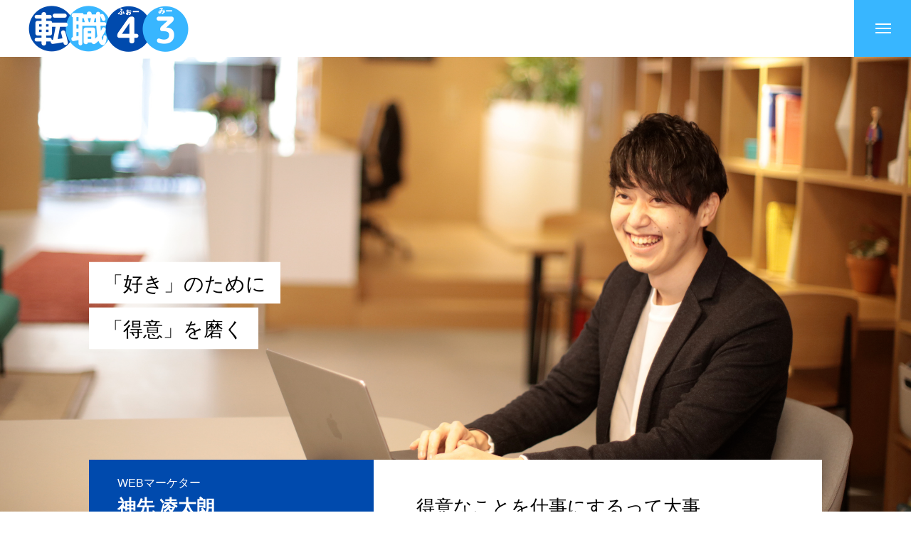

--- FILE ---
content_type: text/html; charset=UTF-8
request_url: https://atme.work/interview/kanzaki/
body_size: 15880
content:
<!DOCTYPE html>
<html class="pc" lang="ja">
<head>
<meta charset="UTF-8">
<!--[if IE]><meta http-equiv="X-UA-Compatible" content="IE=edge"><![endif]-->
<meta name="viewport" content="width=device-width">
<title>神先 凌太朗 | 転職フォーミー</title>
<meta name="description" content="サンプルテキスト。サンプルテキスト。">
<link rel="pingback" href="https://atme.work/xmlrpc.php">
<meta name='robots' content='max-image-preview:large' />
<link rel="alternate" type="application/rss+xml" title="転職フォーミー &raquo; フィード" href="https://atme.work/feed/" />
<link rel="alternate" type="application/rss+xml" title="転職フォーミー &raquo; コメントフィード" href="https://atme.work/comments/feed/" />
<link rel="alternate" title="oEmbed (JSON)" type="application/json+oembed" href="https://atme.work/wp-json/oembed/1.0/embed?url=https%3A%2F%2Fatme.work%2Finterview%2Fkanzaki%2F" />
<link rel="alternate" title="oEmbed (XML)" type="text/xml+oembed" href="https://atme.work/wp-json/oembed/1.0/embed?url=https%3A%2F%2Fatme.work%2Finterview%2Fkanzaki%2F&#038;format=xml" />
<style id='wp-img-auto-sizes-contain-inline-css' type='text/css'>
img:is([sizes=auto i],[sizes^="auto," i]){contain-intrinsic-size:3000px 1500px}
/*# sourceURL=wp-img-auto-sizes-contain-inline-css */
</style>
<link rel='stylesheet' id='style-css' href='https://atme.work/wp-content/themes/massive_tcd084/style.css?ver=1.3.8' type='text/css' media='all' />
<style id='wp-block-library-inline-css' type='text/css'>
:root{--wp-block-synced-color:#7a00df;--wp-block-synced-color--rgb:122,0,223;--wp-bound-block-color:var(--wp-block-synced-color);--wp-editor-canvas-background:#ddd;--wp-admin-theme-color:#007cba;--wp-admin-theme-color--rgb:0,124,186;--wp-admin-theme-color-darker-10:#006ba1;--wp-admin-theme-color-darker-10--rgb:0,107,160.5;--wp-admin-theme-color-darker-20:#005a87;--wp-admin-theme-color-darker-20--rgb:0,90,135;--wp-admin-border-width-focus:2px}@media (min-resolution:192dpi){:root{--wp-admin-border-width-focus:1.5px}}.wp-element-button{cursor:pointer}:root .has-very-light-gray-background-color{background-color:#eee}:root .has-very-dark-gray-background-color{background-color:#313131}:root .has-very-light-gray-color{color:#eee}:root .has-very-dark-gray-color{color:#313131}:root .has-vivid-green-cyan-to-vivid-cyan-blue-gradient-background{background:linear-gradient(135deg,#00d084,#0693e3)}:root .has-purple-crush-gradient-background{background:linear-gradient(135deg,#34e2e4,#4721fb 50%,#ab1dfe)}:root .has-hazy-dawn-gradient-background{background:linear-gradient(135deg,#faaca8,#dad0ec)}:root .has-subdued-olive-gradient-background{background:linear-gradient(135deg,#fafae1,#67a671)}:root .has-atomic-cream-gradient-background{background:linear-gradient(135deg,#fdd79a,#004a59)}:root .has-nightshade-gradient-background{background:linear-gradient(135deg,#330968,#31cdcf)}:root .has-midnight-gradient-background{background:linear-gradient(135deg,#020381,#2874fc)}:root{--wp--preset--font-size--normal:16px;--wp--preset--font-size--huge:42px}.has-regular-font-size{font-size:1em}.has-larger-font-size{font-size:2.625em}.has-normal-font-size{font-size:var(--wp--preset--font-size--normal)}.has-huge-font-size{font-size:var(--wp--preset--font-size--huge)}.has-text-align-center{text-align:center}.has-text-align-left{text-align:left}.has-text-align-right{text-align:right}.has-fit-text{white-space:nowrap!important}#end-resizable-editor-section{display:none}.aligncenter{clear:both}.items-justified-left{justify-content:flex-start}.items-justified-center{justify-content:center}.items-justified-right{justify-content:flex-end}.items-justified-space-between{justify-content:space-between}.screen-reader-text{border:0;clip-path:inset(50%);height:1px;margin:-1px;overflow:hidden;padding:0;position:absolute;width:1px;word-wrap:normal!important}.screen-reader-text:focus{background-color:#ddd;clip-path:none;color:#444;display:block;font-size:1em;height:auto;left:5px;line-height:normal;padding:15px 23px 14px;text-decoration:none;top:5px;width:auto;z-index:100000}html :where(.has-border-color){border-style:solid}html :where([style*=border-top-color]){border-top-style:solid}html :where([style*=border-right-color]){border-right-style:solid}html :where([style*=border-bottom-color]){border-bottom-style:solid}html :where([style*=border-left-color]){border-left-style:solid}html :where([style*=border-width]){border-style:solid}html :where([style*=border-top-width]){border-top-style:solid}html :where([style*=border-right-width]){border-right-style:solid}html :where([style*=border-bottom-width]){border-bottom-style:solid}html :where([style*=border-left-width]){border-left-style:solid}html :where(img[class*=wp-image-]){height:auto;max-width:100%}:where(figure){margin:0 0 1em}html :where(.is-position-sticky){--wp-admin--admin-bar--position-offset:var(--wp-admin--admin-bar--height,0px)}@media screen and (max-width:600px){html :where(.is-position-sticky){--wp-admin--admin-bar--position-offset:0px}}

/*# sourceURL=wp-block-library-inline-css */
</style><style id='global-styles-inline-css' type='text/css'>
:root{--wp--preset--aspect-ratio--square: 1;--wp--preset--aspect-ratio--4-3: 4/3;--wp--preset--aspect-ratio--3-4: 3/4;--wp--preset--aspect-ratio--3-2: 3/2;--wp--preset--aspect-ratio--2-3: 2/3;--wp--preset--aspect-ratio--16-9: 16/9;--wp--preset--aspect-ratio--9-16: 9/16;--wp--preset--color--black: #000000;--wp--preset--color--cyan-bluish-gray: #abb8c3;--wp--preset--color--white: #ffffff;--wp--preset--color--pale-pink: #f78da7;--wp--preset--color--vivid-red: #cf2e2e;--wp--preset--color--luminous-vivid-orange: #ff6900;--wp--preset--color--luminous-vivid-amber: #fcb900;--wp--preset--color--light-green-cyan: #7bdcb5;--wp--preset--color--vivid-green-cyan: #00d084;--wp--preset--color--pale-cyan-blue: #8ed1fc;--wp--preset--color--vivid-cyan-blue: #0693e3;--wp--preset--color--vivid-purple: #9b51e0;--wp--preset--gradient--vivid-cyan-blue-to-vivid-purple: linear-gradient(135deg,rgb(6,147,227) 0%,rgb(155,81,224) 100%);--wp--preset--gradient--light-green-cyan-to-vivid-green-cyan: linear-gradient(135deg,rgb(122,220,180) 0%,rgb(0,208,130) 100%);--wp--preset--gradient--luminous-vivid-amber-to-luminous-vivid-orange: linear-gradient(135deg,rgb(252,185,0) 0%,rgb(255,105,0) 100%);--wp--preset--gradient--luminous-vivid-orange-to-vivid-red: linear-gradient(135deg,rgb(255,105,0) 0%,rgb(207,46,46) 100%);--wp--preset--gradient--very-light-gray-to-cyan-bluish-gray: linear-gradient(135deg,rgb(238,238,238) 0%,rgb(169,184,195) 100%);--wp--preset--gradient--cool-to-warm-spectrum: linear-gradient(135deg,rgb(74,234,220) 0%,rgb(151,120,209) 20%,rgb(207,42,186) 40%,rgb(238,44,130) 60%,rgb(251,105,98) 80%,rgb(254,248,76) 100%);--wp--preset--gradient--blush-light-purple: linear-gradient(135deg,rgb(255,206,236) 0%,rgb(152,150,240) 100%);--wp--preset--gradient--blush-bordeaux: linear-gradient(135deg,rgb(254,205,165) 0%,rgb(254,45,45) 50%,rgb(107,0,62) 100%);--wp--preset--gradient--luminous-dusk: linear-gradient(135deg,rgb(255,203,112) 0%,rgb(199,81,192) 50%,rgb(65,88,208) 100%);--wp--preset--gradient--pale-ocean: linear-gradient(135deg,rgb(255,245,203) 0%,rgb(182,227,212) 50%,rgb(51,167,181) 100%);--wp--preset--gradient--electric-grass: linear-gradient(135deg,rgb(202,248,128) 0%,rgb(113,206,126) 100%);--wp--preset--gradient--midnight: linear-gradient(135deg,rgb(2,3,129) 0%,rgb(40,116,252) 100%);--wp--preset--font-size--small: 13px;--wp--preset--font-size--medium: 20px;--wp--preset--font-size--large: 36px;--wp--preset--font-size--x-large: 42px;--wp--preset--spacing--20: 0.44rem;--wp--preset--spacing--30: 0.67rem;--wp--preset--spacing--40: 1rem;--wp--preset--spacing--50: 1.5rem;--wp--preset--spacing--60: 2.25rem;--wp--preset--spacing--70: 3.38rem;--wp--preset--spacing--80: 5.06rem;--wp--preset--shadow--natural: 6px 6px 9px rgba(0, 0, 0, 0.2);--wp--preset--shadow--deep: 12px 12px 50px rgba(0, 0, 0, 0.4);--wp--preset--shadow--sharp: 6px 6px 0px rgba(0, 0, 0, 0.2);--wp--preset--shadow--outlined: 6px 6px 0px -3px rgb(255, 255, 255), 6px 6px rgb(0, 0, 0);--wp--preset--shadow--crisp: 6px 6px 0px rgb(0, 0, 0);}:where(.is-layout-flex){gap: 0.5em;}:where(.is-layout-grid){gap: 0.5em;}body .is-layout-flex{display: flex;}.is-layout-flex{flex-wrap: wrap;align-items: center;}.is-layout-flex > :is(*, div){margin: 0;}body .is-layout-grid{display: grid;}.is-layout-grid > :is(*, div){margin: 0;}:where(.wp-block-columns.is-layout-flex){gap: 2em;}:where(.wp-block-columns.is-layout-grid){gap: 2em;}:where(.wp-block-post-template.is-layout-flex){gap: 1.25em;}:where(.wp-block-post-template.is-layout-grid){gap: 1.25em;}.has-black-color{color: var(--wp--preset--color--black) !important;}.has-cyan-bluish-gray-color{color: var(--wp--preset--color--cyan-bluish-gray) !important;}.has-white-color{color: var(--wp--preset--color--white) !important;}.has-pale-pink-color{color: var(--wp--preset--color--pale-pink) !important;}.has-vivid-red-color{color: var(--wp--preset--color--vivid-red) !important;}.has-luminous-vivid-orange-color{color: var(--wp--preset--color--luminous-vivid-orange) !important;}.has-luminous-vivid-amber-color{color: var(--wp--preset--color--luminous-vivid-amber) !important;}.has-light-green-cyan-color{color: var(--wp--preset--color--light-green-cyan) !important;}.has-vivid-green-cyan-color{color: var(--wp--preset--color--vivid-green-cyan) !important;}.has-pale-cyan-blue-color{color: var(--wp--preset--color--pale-cyan-blue) !important;}.has-vivid-cyan-blue-color{color: var(--wp--preset--color--vivid-cyan-blue) !important;}.has-vivid-purple-color{color: var(--wp--preset--color--vivid-purple) !important;}.has-black-background-color{background-color: var(--wp--preset--color--black) !important;}.has-cyan-bluish-gray-background-color{background-color: var(--wp--preset--color--cyan-bluish-gray) !important;}.has-white-background-color{background-color: var(--wp--preset--color--white) !important;}.has-pale-pink-background-color{background-color: var(--wp--preset--color--pale-pink) !important;}.has-vivid-red-background-color{background-color: var(--wp--preset--color--vivid-red) !important;}.has-luminous-vivid-orange-background-color{background-color: var(--wp--preset--color--luminous-vivid-orange) !important;}.has-luminous-vivid-amber-background-color{background-color: var(--wp--preset--color--luminous-vivid-amber) !important;}.has-light-green-cyan-background-color{background-color: var(--wp--preset--color--light-green-cyan) !important;}.has-vivid-green-cyan-background-color{background-color: var(--wp--preset--color--vivid-green-cyan) !important;}.has-pale-cyan-blue-background-color{background-color: var(--wp--preset--color--pale-cyan-blue) !important;}.has-vivid-cyan-blue-background-color{background-color: var(--wp--preset--color--vivid-cyan-blue) !important;}.has-vivid-purple-background-color{background-color: var(--wp--preset--color--vivid-purple) !important;}.has-black-border-color{border-color: var(--wp--preset--color--black) !important;}.has-cyan-bluish-gray-border-color{border-color: var(--wp--preset--color--cyan-bluish-gray) !important;}.has-white-border-color{border-color: var(--wp--preset--color--white) !important;}.has-pale-pink-border-color{border-color: var(--wp--preset--color--pale-pink) !important;}.has-vivid-red-border-color{border-color: var(--wp--preset--color--vivid-red) !important;}.has-luminous-vivid-orange-border-color{border-color: var(--wp--preset--color--luminous-vivid-orange) !important;}.has-luminous-vivid-amber-border-color{border-color: var(--wp--preset--color--luminous-vivid-amber) !important;}.has-light-green-cyan-border-color{border-color: var(--wp--preset--color--light-green-cyan) !important;}.has-vivid-green-cyan-border-color{border-color: var(--wp--preset--color--vivid-green-cyan) !important;}.has-pale-cyan-blue-border-color{border-color: var(--wp--preset--color--pale-cyan-blue) !important;}.has-vivid-cyan-blue-border-color{border-color: var(--wp--preset--color--vivid-cyan-blue) !important;}.has-vivid-purple-border-color{border-color: var(--wp--preset--color--vivid-purple) !important;}.has-vivid-cyan-blue-to-vivid-purple-gradient-background{background: var(--wp--preset--gradient--vivid-cyan-blue-to-vivid-purple) !important;}.has-light-green-cyan-to-vivid-green-cyan-gradient-background{background: var(--wp--preset--gradient--light-green-cyan-to-vivid-green-cyan) !important;}.has-luminous-vivid-amber-to-luminous-vivid-orange-gradient-background{background: var(--wp--preset--gradient--luminous-vivid-amber-to-luminous-vivid-orange) !important;}.has-luminous-vivid-orange-to-vivid-red-gradient-background{background: var(--wp--preset--gradient--luminous-vivid-orange-to-vivid-red) !important;}.has-very-light-gray-to-cyan-bluish-gray-gradient-background{background: var(--wp--preset--gradient--very-light-gray-to-cyan-bluish-gray) !important;}.has-cool-to-warm-spectrum-gradient-background{background: var(--wp--preset--gradient--cool-to-warm-spectrum) !important;}.has-blush-light-purple-gradient-background{background: var(--wp--preset--gradient--blush-light-purple) !important;}.has-blush-bordeaux-gradient-background{background: var(--wp--preset--gradient--blush-bordeaux) !important;}.has-luminous-dusk-gradient-background{background: var(--wp--preset--gradient--luminous-dusk) !important;}.has-pale-ocean-gradient-background{background: var(--wp--preset--gradient--pale-ocean) !important;}.has-electric-grass-gradient-background{background: var(--wp--preset--gradient--electric-grass) !important;}.has-midnight-gradient-background{background: var(--wp--preset--gradient--midnight) !important;}.has-small-font-size{font-size: var(--wp--preset--font-size--small) !important;}.has-medium-font-size{font-size: var(--wp--preset--font-size--medium) !important;}.has-large-font-size{font-size: var(--wp--preset--font-size--large) !important;}.has-x-large-font-size{font-size: var(--wp--preset--font-size--x-large) !important;}
/*# sourceURL=global-styles-inline-css */
</style>

<style id='classic-theme-styles-inline-css' type='text/css'>
/*! This file is auto-generated */
.wp-block-button__link{color:#fff;background-color:#32373c;border-radius:9999px;box-shadow:none;text-decoration:none;padding:calc(.667em + 2px) calc(1.333em + 2px);font-size:1.125em}.wp-block-file__button{background:#32373c;color:#fff;text-decoration:none}
/*# sourceURL=/wp-includes/css/classic-themes.min.css */
</style>
<link rel='stylesheet' id='contact-form-7-css' href='https://atme.work/wp-content/plugins/contact-form-7/includes/css/styles.css?ver=5.5.3' type='text/css' media='all' />
<script type="text/javascript" src="https://atme.work/wp-includes/js/jquery/jquery.min.js?ver=3.7.1" id="jquery-core-js"></script>
<script type="text/javascript" src="https://atme.work/wp-includes/js/jquery/jquery-migrate.min.js?ver=3.4.1" id="jquery-migrate-js"></script>
<link rel="https://api.w.org/" href="https://atme.work/wp-json/" /><link rel="canonical" href="https://atme.work/interview/kanzaki/" />
<link rel='shortlink' href='https://atme.work/?p=18' />

<link rel="stylesheet" href="https://atme.work/wp-content/themes/massive_tcd084/css/design-plus.css?ver=1.3.8">
<link rel="stylesheet" href="https://atme.work/wp-content/themes/massive_tcd084/css/sns-botton.css?ver=1.3.8">
<link rel="stylesheet" media="screen and (max-width:1200px)" href="https://atme.work/wp-content/themes/massive_tcd084/css/responsive.css?ver=1.3.8">
<link rel="stylesheet" media="screen and (max-width:1200px)" href="https://atme.work/wp-content/themes/massive_tcd084/css/footer-bar.css?ver=1.3.8">

<script src="https://atme.work/wp-content/themes/massive_tcd084/js/jquery.easing.1.4.js?ver=1.3.8"></script>
<script src="https://atme.work/wp-content/themes/massive_tcd084/js/jscript.js?ver=1.3.8"></script>
<script src="https://atme.work/wp-content/themes/massive_tcd084/js/comment.js?ver=1.3.8"></script>
<script src="https://atme.work/wp-content/themes/massive_tcd084/js/parallax.js?ver=1.3.8"></script>

<link rel="stylesheet" href="https://atme.work/wp-content/themes/massive_tcd084/js/simplebar.css?ver=1.3.8">
<script src="https://atme.work/wp-content/themes/massive_tcd084/js/simplebar.min.js?ver=1.3.8"></script>


<script src="https://atme.work/wp-content/themes/massive_tcd084/js/header_fix.js?ver=1.3.8"></script>
<script src="https://atme.work/wp-content/themes/massive_tcd084/js/header_fix_mobile.js?ver=1.3.8"></script>


<style type="text/css">

body, input, textarea { font-family: Arial, "Hiragino Sans", "ヒラギノ角ゴ ProN", "Hiragino Kaku Gothic ProN", "游ゴシック", YuGothic, "メイリオ", Meiryo, sans-serif; }

.rich_font, .p-vertical { font-family: Arial, "Hiragino Sans", "ヒラギノ角ゴ ProN", "Hiragino Kaku Gothic ProN", "游ゴシック", YuGothic, "メイリオ", Meiryo, sans-serif; font-weight:500; }

.rich_font_type1 { font-family: Arial, "Hiragino Kaku Gothic ProN", "ヒラギノ角ゴ ProN W3", "メイリオ", Meiryo, sans-serif; }
.rich_font_type2 { font-family: Arial, "Hiragino Sans", "ヒラギノ角ゴ ProN", "Hiragino Kaku Gothic ProN", "游ゴシック", YuGothic, "メイリオ", Meiryo, sans-serif; font-weight:500; }
.rich_font_type3 { font-family: "Times New Roman" , "游明朝" , "Yu Mincho" , "游明朝体" , "YuMincho" , "ヒラギノ明朝 Pro W3" , "Hiragino Mincho Pro" , "HiraMinProN-W3" , "HGS明朝E" , "ＭＳ Ｐ明朝" , "MS PMincho" , serif; font-weight:500; }

.post_content, #next_prev_post { font-family: "Times New Roman" , "游明朝" , "Yu Mincho" , "游明朝体" , "YuMincho" , "ヒラギノ明朝 Pro W3" , "Hiragino Mincho Pro" , "HiraMinProN-W3" , "HGS明朝E" , "ＭＳ Ｐ明朝" , "MS PMincho" , serif; }
.widget_headline, .widget_tab_post_list_button a, .search_box_headline { font-family: Arial, "Hiragino Sans", "ヒラギノ角ゴ ProN", "Hiragino Kaku Gothic ProN", "游ゴシック", YuGothic, "メイリオ", Meiryo, sans-serif; }

.pc .header_fix #header, .mobile .header_fix_mobile #header { background:rgba(255,255,255,1); }
#header:hover, html.open_menu #header { background:rgba(255,255,255,1) !important; }
#header_button a { font-size:16px; }
#menu_button { background:#38b6ff; }
#menu_button:hover { background:#ff9900; }
#menu_button span { background:#ffffff; }
#drawer_menu { color:#ffffff; background:#38b6ff; }
#drawer_menu a { color:#ffffff; }
#global_menu li a { font-size:20px; border-color:#ffffff; }
#global_menu .sub-menu li a { border-color:#ffffff !important; }
#global_menu .sub-menu li a:hover { background:none; }
#global_menu li a:hover, #global_menu .menu-item-has-children.open > a { background:#ff9900; border-color:#ff9900; }
#drawer_footer_menu li a:hover, #drawer_footer_sns a:hover:before { color:#000000; }
#drawer_search { background:#ffffff; }
@media screen and (max-width:750px) {
  #global_menu li a { font-size:16px; }
}
#global_menu .child_menu { background:#004aad; }
#global_menu a .sub_title { color:#ffffff; }
.mega_menu .title { font-size:16px; }
.mega_menu a:before {
  background: -moz-linear-gradient(left,  rgba(13,55,71,1) 0%, rgba(13,55,71,0) 100%);
  background: -webkit-linear-gradient(left,  rgba(13,55,71,1) 0%,rgba(13,55,71,0) 100%);
  background: linear-gradient(to right,  rgba(13,55,71,1) 0%,rgba(13,55,71,0) 100%);
}
@media screen and (max-width:750px) {
  .mega_menu .title { font-size:12px; }
}
#copyright { color:#ffffff; background:#38b6ff; }
#return_top_pc a { border-color:#dddddd; background:#ffffff; }
#return_top_pc a:hover { background:#f2f2f2; }
#return_top_pc a:before { color:#000000 !important; }
#return_top a:before { color:#ffffff; }
#return_top a { background:#000000; }
#return_top a:hover { background:#ff9900; }
#footer_banner .title { font-size:22px; }
#footer_banner .desc { font-size:16px; }
#footer_banner .banner1 a { color:#ffffff !important; background:#38b6ff; }
#footer_banner .banner1 a:hover { background:#ff9900; }
#footer_banner .banner2 a { color:#ffffff !important; background:#004aad; }
#footer_banner .banner2 a:hover { background:#ff9900; }
#footer_menu .title { font-size:20px; }
#footer_menu .sub_title { font-size:16px; color:#38b6ff; }
@media screen and (max-width:750px) {
  #footer_banner .title { font-size:18px; }
  #footer_banner .desc { font-size:12px; }
  #footer_menu .title { font-size:18px; }
  #footer_menu .sub_title { font-size:14px; }
}

.author_profile a.avatar img, .animate_image img, .animate_background .image, #recipe_archive .blur_image {
  width:100%; height:auto;
  -webkit-transition: transform  0.75s ease;
  transition: transform  0.75s ease;
}
.author_profile a.avatar:hover img, .animate_image:hover img, .animate_background:hover .image, #recipe_archive a:hover .blur_image {
  -webkit-transform: scale(1.2);
  transform: scale(1.2);
}



a { color:#000; }

.cb_news_list .category_list li.active a,  #news_archive .category_list li.active a
  { color:#38b6ff; }

#page_content #tcd_contact_form .wpcf7-submit, #tcd_contact_form .radio_list input:checked + .wpcf7-list-item-label:after
  { background:#38b6ff; }

#submit_comment:hover, #cancel_comment_reply a:hover, #wp-calendar #prev a:hover, #wp-calendar #next a:hover, #wp-calendar td a:hover,
#post_pagination a:hover, #p_readmore .button:hover, .page_navi a:hover, #post_pagination a:hover,.c-pw__btn:hover, #post_pagination a:hover, #comment_tab li a:hover, #category_post .tab p:hover, .widget_tab_post_list_button a:hover,
#header_slider .slick-dots button:hover::before, #header_slider .slick-dots .slick-active button::before, .interview_image_slider_main .slick-dots button:hover::before, .interview_image_slider_main .slick-dots .slick-active button::before,
#page_content #tcd_contact_form .wpcf7-submit:hover
  { background-color:#ff9900; }

#comment_textarea textarea:focus, .c-pw__box-input:focus, .page_navi a:hover, .page_navi span.current, #post_pagination p, #post_pagination a:hover
  { border-color:#ff9900; }

a:hover, #header_logo a:hover, #header_slider_button:hover:before, #footer a:hover, #footer_social_link li a:hover:before, #bread_crumb a:hover, #bread_crumb li.home a:hover:after, #next_prev_post a:hover,
.single_copy_title_url_btn:hover, .tcdw_search_box_widget .search_area .search_button:hover:before, .styled_post_list1 a:hover .title, #return_top_pc a:hover:before, #blog_header .news_meta li a:hover, #blog_header .meta li.category a:hover,
#single_author_title_area .author_link li a:hover:before, .author_profile a:hover, .author_profile .author_link li a:hover:before, #post_meta_bottom a:hover, .cardlink_title a:hover, .comment a:hover, .comment_form_wrapper a:hover, #searchform .submit_button:hover:before,
#drawer_search .button label:hover:before, #related_post .category a:hover, #global_menu .sub-menu li a:hover
  { color:#ff9900; }

.post_content a, .custom-html-widget a { color:#38b6ff; }
.post_content a:hover, .custom-html-widget a:hover { color:#ff9900; }

.news_cat_id5, .news_cat_id5 a { color:#1ecc6f !important; }
.news_cat_id5 a:hover { color:#fff !important; background:#1ecc6f; border-color:#1ecc6f; }
.news_cat_id6, .news_cat_id6 a { color:#b03ce1 !important; }
.news_cat_id6 a:hover { color:#fff !important; background:#b03ce1; border-color:#b03ce1; }
.styled_h2 {
  font-size:26px !important; text-align:left; color:#ffffff; background:#21bddb;  border-top:0px solid #dddddd;
  border-bottom:0px solid #dddddd;
  border-left:0px solid #dddddd;
  border-right:0px solid #dddddd;
  padding:15px 15px 15px 15px !important;
  margin:0px 0px 30px !important;
}
.styled_h3 {
  font-size:22px !important; text-align:left; color:#21bddb;   border-top:0px solid #dddddd;
  border-bottom:0px solid #dddddd;
  border-left:2px solid #000000;
  border-right:0px solid #dddddd;
  padding:6px 0px 6px 16px !important;
  margin:0px 0px 30px !important;
}
.styled_h4 {
  font-size:18px !important; text-align:left; color:#21bddb;   border-top:0px solid #dddddd;
  border-bottom:1px solid #dddddd;
  border-left:0px solid #dddddd;
  border-right:0px solid #dddddd;
  padding:3px 0px 3px 20px !important;
  margin:0px 0px 30px !important;
}
.styled_h5 {
  font-size:14px !important; text-align:left; color:#000000;   border-top:0px solid #dddddd;
  border-bottom:1px solid #dddddd;
  border-left:0px solid #dddddd;
  border-right:0px solid #dddddd;
  padding:3px 0px 3px 24px !important;
  margin:0px 0px 30px !important;
}
.q_custom_button1 {
  color:#ffffff !important;
  border-color:rgba(83,83,83,1);
}
.q_custom_button1.animation_type1 { background:#535353; }
.q_custom_button1:hover, .q_custom_button1:focus {
  color:#ffffff !important;
  border-color:rgba(125,125,125,1);
}
.q_custom_button1.animation_type1:hover { background:#7d7d7d; }
.q_custom_button1:before { background:#7d7d7d; }
.q_custom_button2 {
  color:#ffffff !important;
  border-color:rgba(83,83,83,1);
}
.q_custom_button2.animation_type1 { background:#535353; }
.q_custom_button2:hover, .q_custom_button2:focus {
  color:#ffffff !important;
  border-color:rgba(125,125,125,1);
}
.q_custom_button2.animation_type1:hover { background:#7d7d7d; }
.q_custom_button2:before { background:#7d7d7d; }
.q_custom_button3 {
  color:#ffffff !important;
  border-color:rgba(83,83,83,1);
}
.q_custom_button3.animation_type1 { background:#535353; }
.q_custom_button3:hover, .q_custom_button3:focus {
  color:#ffffff !important;
  border-color:rgba(125,125,125,1);
}
.q_custom_button3.animation_type1:hover { background:#7d7d7d; }
.q_custom_button3:before { background:#7d7d7d; }
.speech_balloon_left1 .speach_balloon_text { background-color: #ffdfdf; border-color: #ffdfdf; color: #000000 }
.speech_balloon_left1 .speach_balloon_text::before { border-right-color: #ffdfdf }
.speech_balloon_left1 .speach_balloon_text::after { border-right-color: #ffdfdf }
.speech_balloon_left2 .speach_balloon_text { background-color: #ffffff; border-color: #ff5353; color: #000000 }
.speech_balloon_left2 .speach_balloon_text::before { border-right-color: #ff5353 }
.speech_balloon_left2 .speach_balloon_text::after { border-right-color: #ffffff }
.speech_balloon_right1 .speach_balloon_text { background-color: #ccf4ff; border-color: #ccf4ff; color: #000000 }
.speech_balloon_right1 .speach_balloon_text::before { border-left-color: #ccf4ff }
.speech_balloon_right1 .speach_balloon_text::after { border-left-color: #ccf4ff }
.speech_balloon_right2 .speach_balloon_text { background-color: #ffffff; border-color: #0789b5; color: #000000 }
.speech_balloon_right2 .speach_balloon_text::before { border-left-color: #0789b5 }
.speech_balloon_right2 .speach_balloon_text::after { border-left-color: #ffffff }
.qt_google_map .pb_googlemap_custom-overlay-inner { background:#38b6ff; color:#ffffff; }
.qt_google_map .pb_googlemap_custom-overlay-inner::after { border-color:#38b6ff transparent transparent transparent; }
</style>

<style id="current-page-style" type="text/css">
#interview_header_inner .catch .parent { font-size:28px; color:#000000; }
#interview_header_inner .catch .parent .bg_item { background:#ffffff; }
#interview_header_inner .job, #interview_header_bottom_mobile .job { font-size:16px; color:#ffffff; }
#interview_header_inner .title, #interview_header_bottom_mobile .title { font-size:26px; color:#ffffff; }
#interview_header_inner .info, #interview_header_bottom_mobile .info { font-size:16px; color:#ffffff; }
#interview_header_inner .catch_bottom, #interview_header_bottom_mobile .catch_bottom { font-size:26px; }
#interview_side_category a { color:#ffffff; background:#000000; }
#interview_side_category a:hover { color:#ffffff; background:#de0000; }
#related_interview .headline { font-size:26px; }
.interview_list .job { font-size:14px; color:#000000; background:#ffffff; }
.interview_list .catch { font-size:16px; }
.interview_list .catch .parent { color:#000000; }
.interview_list .catch .parent .bg_item { background:#ffffff; }
.interview_list .info { font-size:16px; }
@media screen and (max-width:750px) {
  #interview_header_inner .catch .parent { font-size:18px; }
  #interview_header_bottom_mobile .job { font-size:12px; }
  #interview_header_bottom_mobile .title { font-size:20px; }
  #interview_header_bottom_mobile .info { font-size:12px; }
  #interview_header_bottom_mobile .catch_bottom { font-size:20px; }
  #related_interview .headline { font-size:18px; }
  .interview_list .job { font-size:12px; }
  .interview_list .catch, .interview_list .catch_bottom p { font-size:14px; }
  .interview_list .info { font-size:14px; }
}
.interview_design_content.num0 .catch { font-size:32px; }
.interview_design_content.num0 .sub_title { font-size:18px; color:#de0000; }
.interview_design_content.num0 .desc { font-size:16px; }
@media screen and (max-width:750px) {
  .interview_design_content.num0 .catch { font-size:24px;  }
  .interview_design_content.num0 .sub_title { font-size:14px; }
  .interview_design_content.num0 .desc { font-size:14px; }
}
.interview_design_content.num2 .catch { font-size:32px; }
.interview_design_content.num2 .sub_title { font-size:18px; color:#de0000; }
.interview_design_content.num2 .desc { font-size:16px; }
@media screen and (max-width:750px) {
  .interview_design_content.num2 .catch { font-size:24px;  }
  .interview_design_content.num2 .sub_title { font-size:14px; }
  .interview_design_content.num2 .desc { font-size:14px; }
}
.interview_design_content.num4 .catch { font-size:32px; }
.interview_design_content.num4 .sub_title { font-size:18px; color:#de0000; }
.interview_design_content.num4 .desc { font-size:16px; }
@media screen and (max-width:750px) {
  .interview_design_content.num4 .catch { font-size:24px;  }
  .interview_design_content.num4 .sub_title { font-size:14px; }
  .interview_design_content.num4 .desc { font-size:14px; }
}
.interview_design_content.num6 .catch { font-size:32px; }
.interview_design_content.num6 .sub_title { font-size:18px; color:#de0000; }
.interview_design_content.num6 .desc { font-size:16px; }
@media screen and (max-width:750px) {
  .interview_design_content.num6 .catch { font-size:24px;  }
  .interview_design_content.num6 .sub_title { font-size:14px; }
  .interview_design_content.num6 .desc { font-size:14px; }
}
.interview_design_content.num8 .catch { font-size:32px; }
.interview_design_content.num8 .sub_title { font-size:18px; color:#de0000; }
.interview_design_content.num8 .desc { font-size:16px; }
@media screen and (max-width:750px) {
  .interview_design_content.num8 .catch { font-size:24px;  }
  .interview_design_content.num8 .sub_title { font-size:14px; }
  .interview_design_content.num8 .desc { font-size:14px; }
}
.interview_design_content.num10 .catch { font-size:32px; }
.interview_design_content.num10 .sub_title { font-size:18px; color:#de0000; }
.interview_design_content.num10 .desc { font-size:16px; }
@media screen and (max-width:750px) {
  .interview_design_content.num10 .catch { font-size:24px;  }
  .interview_design_content.num10 .sub_title { font-size:14px; }
  .interview_design_content.num10 .desc { font-size:14px; }
}
#site_wrap { display:none; }
#site_loader_overlay {
  background:#ffffff;
  opacity: 1;
  position: fixed;
  top: 0px;
  left: 0px;
  width: 100%;
  height: 100%;
  width: 100%;
  height: 100vh;
  z-index: 99999;
}
#site_loader_overlay.slide_up {
  top:-100vh; opacity:0;
  -webkit-transition: transition: top 1.0s cubic-bezier(0.83, 0, 0.17, 1) 0.4s, opacity 0s cubic-bezier(0.83, 0, 0.17, 1) 1.5s;
  transition: top 1.0s cubic-bezier(0.83, 0, 0.17, 1) 0.4s, opacity 0s cubic-bezier(0.83, 0, 0.17, 1) 1.5s;
}
#site_loader_overlay.slide_down {
  top:100vh; opacity:0;
  -webkit-transition: transition: top 1.0s cubic-bezier(0.83, 0, 0.17, 1) 0.4s, opacity 0s cubic-bezier(0.83, 0, 0.17, 1) 1.5s;
  transition: top 1.0s cubic-bezier(0.83, 0, 0.17, 1) 0.4s, opacity 0s cubic-bezier(0.83, 0, 0.17, 1) 1.5s;
}
#site_loader_overlay.slide_left {
  left:-100%; opactiy:0;
  -webkit-transition: transition: left 1.0s cubic-bezier(0.83, 0, 0.17, 1) 0.4s, opacity 0s cubic-bezier(0.83, 0, 0.17, 1) 1.5s;
  transition: left 1.0s cubic-bezier(0.83, 0, 0.17, 1) 0.4s, opacity 0s cubic-bezier(0.83, 0, 0.17, 1) 1.5s;
}
#site_loader_overlay.slide_right {
  left:100%; opactiy:0;
  -webkit-transition: transition: left 1.0s cubic-bezier(0.83, 0, 0.17, 1) 0.4s, opacity 0s cubic-bezier(0.83, 0, 0.17, 1) 1.5s;
  transition: left 1.0s cubic-bezier(0.83, 0, 0.17, 1) 0.4s, opacity 0s cubic-bezier(0.83, 0, 0.17, 1) 1.5s;
}
#site_loader_logo { position:relative; width:100%; height:100%; }
#site_loader_logo_inner {
  position:absolute; text-align:center; width:100%;
  top:50%; -ms-transform: translateY(-50%); -webkit-transform: translateY(-50%); transform: translateY(-50%);
}
#site_loader_overlay.active #site_loader_logo_inner {
  opacity:0;
  -webkit-transition: all 1.0s cubic-bezier(0.22, 1, 0.36, 1) 0s; transition: all 1.0s cubic-bezier(0.22, 1, 0.36, 1) 0s;
}
#site_loader_logo img.mobile { display:none; }
#site_loader_logo .catch { line-height:1.6; padding:0 50px; width:100%; -webkit-box-sizing:border-box; box-sizing:border-box; }
#site_loader_logo_inner .message { text-align:left; margin:30px auto 0; display:table; }
#site_loader_logo.no_logo .message { margin-top:0 !important; }
#site_loader_logo_inner .message.type2 { text-align:center; }
#site_loader_logo_inner .message.type3 { text-align:right; }
#site_loader_logo_inner .message_inner { display:inline; line-height:1.5; margin:0; }
@media screen and (max-width:750px) {
  #site_loader_logo.has_mobile_logo img.pc { display:none; }
  #site_loader_logo.has_mobile_logo img.mobile { display:inline; }
  #site_loader_logo .message { margin:23px auto 0; }
  #site_loader_logo .catch { padding:0 20px; }
}

/* ----- animation ----- */
#site_loader_logo .logo_image { opacity:0; }
#site_loader_logo .catch { opacity:0; }
#site_loader_logo .message { opacity:0; }
#site_loader_logo.active .logo_image {
  -webkit-animation: opacityAnimation 1.4s ease forwards 0.5s;
  animation: opacityAnimation 1.4s ease forwards 0.5s;
}
#site_loader_logo img.use_logo_animation {
	position:relative;
  -webkit-animation: slideUpDown 1.5s ease-in-out infinite 0s;
  animation: slideUpDown 1.5s ease-in-out infinite 0s;
}
#site_loader_logo.active .catch {
  -webkit-animation: opacityAnimation 1.4s ease forwards 0.5s;
  animation: opacityAnimation 1.4s ease forwards 0.5s;
}
#site_loader_logo.active .message {
  -webkit-animation: opacityAnimation 1.4s ease forwards 1.5s;
  animation: opacityAnimation 1.4s ease forwards 1.5s;
}
#site_loader_logo_inner .text { display:inline; }
#site_loader_logo_inner .dot_animation_wrap { display:inline; margin:0 0 0 4px; position:absolute; }
#site_loader_logo_inner .dot_animation { display:inline; }
#site_loader_logo_inner i {
  width:2px; height:2px; margin:0 4px 0 0; border-radius:100%;
  display:inline-block; background:#000;
  -webkit-animation: loading-dots-middle-dots 0.5s linear infinite; -ms-animation: loading-dots-middle-dots 0.5s linear infinite; animation: loading-dots-middle-dots 0.5s linear infinite;
}
#site_loader_logo_inner i:first-child {
  opacity: 0;
  -webkit-animation: loading-dots-first-dot 0.5s infinite; -ms-animation: loading-dots-first-dot 0.5s linear infinite; animation: loading-dots-first-dot 0.5s linear infinite;
  -webkit-transform: translate(-4px); -ms-transform: translate(-4px); transform: translate(-4px);
}
#site_loader_logo_inner i:last-child {
  -webkit-animation: loading-dots-last-dot 0.5s linear infinite; -ms-animation: loading-dots-last-dot 0.5s linear infinite; animation: loading-dots-last-dot 0.5s linear infinite;
}
@-webkit-keyframes loading-dots-fadein{
  100% { opacity:1; }
}
@keyframes loading-dots-fadein{
  100% { opacity:1; }
}
@-webkit-keyframes loading-dots-first-dot {
  100% { -webkit-transform:translate(6px); -ms-transform:translate(6px); transform:translate(6px); opacity:1; }
}
@keyframes loading-dots-first-dot {
  100% {-webkit-transform:translate(6px);-ms-transform:translate(6px); transform:translate(6px); opacity:1; }
}
@-webkit-keyframes loading-dots-middle-dots { 
  100% { -webkit-transform:translate(6px); -ms-transform:translate(6px); transform:translate(6px) }
}
@keyframes loading-dots-middle-dots {
  100% { -webkit-transform:translate(6px); -ms-transform:translate(6px); transform:translate(6px) }
}
@-webkit-keyframes loading-dots-last-dot {
  100% { -webkit-transform:translate(6px); -ms-transform:translate(6px); transform:translate(6px); opacity:0; }
}
@keyframes loading-dots-last-dot {
  100% { -webkit-transform:translate(6px); -ms-transform:translate(6px); transform:translate(6px); opacity:0; }
}
#site_loader_animation {
  width: 48px;
  height: 48px;
  font-size: 10px;
  text-indent: -9999em;
  position: absolute;
  top: 0;
  left: 0;
	right: 0;
	bottom: 0;
	margin: auto;
  border: 3px solid rgba(56,182,255,0.2);
  border-top-color: #38b6ff;
  border-radius: 50%;
  -webkit-animation: loading-circle 1.1s infinite linear;
  animation: loading-circle 1.1s infinite linear;
}
@-webkit-keyframes loading-circle {
  0% { -webkit-transform: rotate(0deg); transform: rotate(0deg); }
  100% { -webkit-transform: rotate(360deg); transform: rotate(360deg); }
}
@media only screen and (max-width: 767px) {
	#site_loader_animation { width: 30px; height: 30px; }
}
@keyframes loading-circle {
  0% { -webkit-transform: rotate(0deg); transform: rotate(0deg); }
  100% { -webkit-transform: rotate(360deg); transform: rotate(360deg); }
}
#site_loader_overlay.active #site_loader_animation {
  opacity:0;
  -webkit-transition: all 1.0s cubic-bezier(0.22, 1, 0.36, 1) 0s; transition: all 1.0s cubic-bezier(0.22, 1, 0.36, 1) 0s;
}
#site_loader_logo_inner .message { font-size:24px; color:#555555; }
#site_loader_logo_inner i { background:#555555; }
@media screen and (max-width:750px) {
  #site_loader_logo_inner .message { font-size:14px; }
  }
</style>

<script type="text/javascript">
jQuery(function($){

  $("#interview_side_category").addClass('animate');

  
  $("#interview_header_inner .catch .parent").each(function(i){
    $(this).delay(i *700).queue(function(next) {
      $(this).addClass('animate');
      $(this).find('span').each(function(i){
        $(this).removeClass('animate');
        $(this).delay(i *50).queue(function(next) {
          $(this).addClass('animate');
          next();
        });
      });
      next();
    });
  });

  
  $('.interview_image_slider_main').slick({
    infinite: true,
    dots: true,
    arrows: false,
    slidesToShow: 1,
    adaptiveHeight: false,
    pauseOnFocus: false,
    pauseOnHover: false,
    autoplay: true,
    fade: true,
    easing: 'easeOutExpo',
    speed: 2500,
    autoplaySpeed: 5000,
  });

});

  jQuery(window).on('scroll load', function(i) {
    var scTop = jQuery(this).scrollTop();
    var scBottom = scTop + jQuery(this).height();
    jQuery('.inview').each( function(i) {
      var thisPos = jQuery(this).offset().top + 100;
      if ( thisPos < scBottom ) {
        jQuery(this).addClass('animate');
      }
    });
    jQuery('.inview2').each( function(i) {
      var thisPos = jQuery(this).offset().top + 100;
      if ( thisPos < scBottom ) {
        jQuery(this).addClass('animate');
      }
    });
    jQuery('.inview_group').each( function(i) {
      var thisPos = jQuery(this).offset().top + 100;
      if ( thisPos < scBottom ) {
        jQuery(".animate_item",this).each(function(i){
          jQuery(this).delay(i * 300).queue(function(next) {
            jQuery(this).addClass('animate');
            next();
          });
        });
      }
    });
  });

</script>

<link rel="icon" href="https://atme.work/wp-content/uploads/2022/01/cropped-4-32x32.png" sizes="32x32" />
<link rel="icon" href="https://atme.work/wp-content/uploads/2022/01/cropped-4-192x192.png" sizes="192x192" />
<link rel="apple-touch-icon" href="https://atme.work/wp-content/uploads/2022/01/cropped-4-180x180.png" />
<meta name="msapplication-TileImage" content="https://atme.work/wp-content/uploads/2022/01/cropped-4-270x270.png" />
<link rel='stylesheet' id='slick-style-css' href='https://atme.work/wp-content/themes/massive_tcd084/js/slick.css?ver=1.0.0' type='text/css' media='all' />
</head>
<body id="body" class="wp-singular interview-template-default single single-interview postid-18 wp-theme-massive_tcd084 use_header_fix use_mobile_header_fix">


<div id="container">

 
 
 <header id="header">
    <div id="header_logo">
   <h2 class="logo">
 <a href="https://atme.work/" title="転職フォーミー">
    <img class="pc_logo_image" src="https://atme.work/wp-content/uploads/2022/01/転職43-450×150.png?1768763806" alt="転職フォーミー" title="転職フォーミー" width="225" height="75" />
      <img class="mobile_logo_image type1" src="https://atme.work/wp-content/uploads/2022/01/転職43-225×75.png?1768763806" alt="転職フォーミー" title="転職フォーミー" width="113" height="38" />
   </a>
</h2>

  </div>
    <h3 id="site_description" class="show_desc_pc show_desc_mobile"><span></span></h3>
        <a id="menu_button" href="#"><span></span><span></span><span></span></a>
   </header>

  <div id="drawer_menu">
  <div id="drawer_menu_inner">
      <nav id="global_menu">
    <ul id="menu-%e3%83%8f%e3%83%b3%e3%83%90%e3%83%bc%e3%82%ac%e3%83%bc%e3%83%a1%e3%83%8b%e3%83%a5%e3%83%bc" class="menu"><li id="menu-item-28" class="menu-item menu-item-type-custom menu-item-object-custom menu-item-28 "><a href="https://atme.work/qa"><div class="inner"><span class="title">よくある質問</span></div></a></li>
<li id="menu-item-61" class="menu-item menu-item-type-custom menu-item-object-custom menu-item-61 current-menu-item"><a href="https://atme.work/interview/"><div class="inner"><span class="title">インタビュー</span></div></a></li>
<li id="menu-item-34" class="menu-item menu-item-type-custom menu-item-object-custom menu-item-has-children menu-item-34 "><a href="https://atme.work/flow/"><div class="inner"><span class="title">転職について</span></div></a>
<ul class="sub-menu">
	<li id="menu-item-198" class="menu-item menu-item-type-post_type menu-item-object-page menu-item-198 "><a href="https://atme.work/flow/"><div class="inner"><span class="title">転職相談の流れ</span></div></a></li>
	<li id="menu-item-195" class="menu-item menu-item-type-post_type menu-item-object-page menu-item-195 "><a href="https://atme.work/agent/"><div class="inner"><span class="title">転職エージェントとは</span></div></a></li>
	<li id="menu-item-196" class="menu-item menu-item-type-post_type menu-item-object-page menu-item-196 "><a href="https://atme.work/private_jobs/"><div class="inner"><span class="title">非公開求人とは</span></div></a></li>
</ul>
</li>
<li id="menu-item-35" class="menu-item menu-item-type-custom menu-item-object-custom menu-item-35 "><a href="https://atme.work/news"><div class="inner"><span class="title">プレスリリース</span></div></a></li>
<li id="menu-item-417" class="menu-item menu-item-type-custom menu-item-object-custom menu-item-417 "><a href="https://atme.tokyo"><div class="inner"><span class="title">運営会社</span></div></a></li>
<li id="menu-item-58" class="menu-item menu-item-type-post_type menu-item-object-page menu-item-58 "><a href="https://atme.work/terms/"><div class="inner"><span class="title">利用規約</span></div></a></li>
<li id="menu-item-60" class="menu-item menu-item-type-post_type menu-item-object-page menu-item-privacy-policy menu-item-60 "><a href="https://atme.work/privacy/"><div class="inner"><span class="title">プライバシーポリシー</span></div></a></li>
<li id="menu-item-66" class="menu-item menu-item-type-post_type menu-item-object-page menu-item-66 "><a href="https://atme.work/fee/"><div class="inner"><span class="title">届出制手数料に係る手数料表（上限額）</span></div></a></li>
</ul>   </nav>
   <div id="drawer_menu_footer">
            <div id="drawer_footer_menu" class="clearfix">
     <ul id="menu-%e3%83%95%e3%83%83%e3%82%bf%e3%83%bc%e3%83%a1%e3%83%8b%e3%83%a5%e3%83%bc" class="menu"><li id="menu-item-206" class="menu-item menu-item-type-post_type menu-item-object-page menu-item-206 "><a href="https://atme.work/flow/">無料転職相談の流れ</a></li>
<li id="menu-item-210" class="menu-item menu-item-type-custom menu-item-object-custom menu-item-210 current-menu-item"><a href="https://atme.work/interview/">インタビュー</a></li>
<li id="menu-item-207" class="menu-item menu-item-type-post_type menu-item-object-page menu-item-207 "><a href="https://atme.work/qa/">よくある質問</a></li>
<li id="menu-item-208" class="menu-item menu-item-type-custom menu-item-object-custom menu-item-208 "><a href="https://atme.work/news/">プレスリリース</a></li>
<li id="menu-item-418" class="menu-item menu-item-type-custom menu-item-object-custom menu-item-418 "><a href="https://atme.tokyo">運営会社</a></li>
<li id="menu-item-203" class="menu-item menu-item-type-post_type menu-item-object-page menu-item-203 "><a href="https://atme.work/fee/">届出制手数料に係る手数料表（上限額）</a></li>
<li id="menu-item-204" class="menu-item menu-item-type-post_type menu-item-object-page menu-item-204 "><a href="https://atme.work/terms/">利用規約</a></li>
<li id="menu-item-209" class="menu-item menu-item-type-custom menu-item-object-custom menu-item-209 "><a rel="privacy-policy" href="https://atme.work/privacy/">プライバシーポリシー</a></li>
<li id="menu-item-379" class="menu-item menu-item-type-post_type menu-item-object-page menu-item-379 "><a href="https://atme.work/contact_us/">お問い合わせ</a></li>
</ul>    </div>
            <div id="drawer_search">
     <form role="search" method="get" id="drawer_searchform" action="https://atme.work">
      <div class="input_area"><input type="text" value="" id="drawer_search_input" name="s"></div>
      <div class="button"><label for="drawer_search_button"></label><input type="submit" id="drawer_search_button" value=""></div>
     </form>
    </div>
       </div>
  </div>
 </div>
  
 
 <div id="page_header" class="bg_animation_type1">
  <div id="interview_header_inner">
    <h2 class="catch rich_font_type2"><div class="parent"><span>「</span><span>好</span><span>き</span><span>」</span><span>の</span><span>た</span><span>め</span><span>に</span><div class="bg_item"></div></div><div class="parent"><span>「</span><span>得</span><span>意</span><span>」</span><span>を</span><span>磨</span><span>く</span><div class="bg_item"></div></div></h2>
    <div id="interview_header_bottom">
   <div class="title_area" style="background:#004aad;">
    <div class="title_area_inner">
          <p class="job rich_font_type2">WEBマーケター</p>
          <h1 class="title rich_font_type2">神先 凌太朗</h1>
          <p class="info rich_font_type2">広告代理店</p>
         </div>
   </div>
      <div class="catch_area">
    <h4 class="catch_bottom rich_font_type2">得意なことを仕事にするって大事</h4>
   </div>
     </div>
 </div>
   <div class="bg_image" style="background:url(https://atme.work/wp-content/uploads/2021/12/kanzaki_first-1450x700.png) no-repeat center top; background-size:cover;"></div>
 </div><!-- END #interview_header -->


<div id="interview_single">

  <div id="interview_header_bottom_mobile">
   <div class="title_area" style="background:#004aad;">
    <div class="title_area_inner">
          <p class="job rich_font_type2">WEBマーケター</p>
          <h3 class="title rich_font_type2">神先 凌太朗</h3>
          <p class="info rich_font_type2">広告代理店</p>
         </div>
   </div>
      <div class="catch_area">
    <h4 class="catch_bottom rich_font_type2">得意なことを仕事にするって大事</h4>
   </div>
     </div>

 <div id="bread_crumb">
 <ul class="clearfix" itemscope itemtype="http://schema.org/BreadcrumbList">
  <li itemprop="itemListElement" itemscope itemtype="http://schema.org/ListItem" class="home"><a itemprop="item" href="https://atme.work/"><span itemprop="name">ホーム</span></a><meta itemprop="position" content="1"></li>
 <li itemprop="itemListElement" itemscope itemtype="http://schema.org/ListItem"><a itemprop="item" href="https://atme.work/interview/"><span itemprop="name">インタビュー</span></a><meta itemprop="position" content="2"></li>
  <li class="last" itemprop="itemListElement" itemscope itemtype="http://schema.org/ListItem"><span itemprop="name">神先 凌太朗</span><meta itemprop="position" content="3"></li>
  </ul>
</div>

 <div id="interview_content_builder">

 
  <div class="interview_design_content inview2 interview_cb_content num0 layout_type1">

    <div class="catch_area">
      <p class="sub_title rich_font_type2">PERSONALITY</p>
         <h2 class="catch rich_font_type2">デカいビジネスを立ち上げたい</h2>
     </div>
  
    <p class="desc">大学時代は起業か就職かで迷ってました。起業するなら映像制作の会社を立ち上げようと思っていたんです。映像を作るのが好きだし、得意だったから、上手くいく自信はありました。<br />
とはいえ、やるなら世界に挑めるぐらいデカいビジネスを立ち上げたいとも考えてたんですけど、僕が作れる映像は週に1,2本が限界。1週間で100本作るにはどうしたら良いのか当時の僕には分からなかったんです。<br />
大きい事業を立ち上げるには、メガベンチャーが何をしているのかを知る必要があると思いました。だから、いつかデカいビジネスを創るために、働きながら事業をつくる経験ができる会社に就職したんです。</p>
  
 </div>
  <div class="interview_image_list inview interview_cb_content num1 layout_type1">

      <img src="https://atme.work/wp-content/uploads/2021/12/名称未設定のデザイン-2.png" alt="" title="" />
    
  
 </div>

  <div class="interview_design_content inview2 interview_cb_content num2 layout_type2">

    <div class="catch_area">
      <p class="sub_title rich_font_type2">WORLD</p>
         <h2 class="catch rich_font_type2">頑張った分だけ世界に近づいていると感じます</h2>
     </div>
  
    <p class="desc">入社した会社は皆がめちゃめちゃ働いていたんです。入社前には華々しく見えていたビジネスの世界は、ほんの一部でしかなくて、ほとんどが泥臭い仕事だと思い知りました。ご飯を食べながら仕事をして、帰りが遅くなることも珍しくなかったんです。<br />
目標はいつだって限界ギリギリ。ただ頑張るだけでは達成できないから、時間を節約するために工夫し続けたり、四六時中仕事のことを考えたり、当たり前のことを当たり前以上に地道にやり続ける。そうすることでやっと成果が出たんです。<br />
遅くまで働くのは好きじゃありません。でも、遅くまで働いていると安心します。「今日は自分が誰よりも頑張ったんだ！」と思えるから。「頑張った分だけ世界に近づいている」と感じますし「世界に挑戦するんだからこれぐらいやらないとな」と思っています。</p>
  
 </div>
  <div class="interview_image_list inview interview_cb_content num3 layout_type1">

      <img src="https://atme.work/wp-content/uploads/2022/02/名称未設定のデザイン-55.png" alt="" title="" />
    
  
 </div>

  <div class="interview_design_content inview2 interview_cb_content num4 layout_type1">

    <div class="catch_area">
      <p class="sub_title rich_font_type2">JOB</p>
         <h2 class="catch rich_font_type2">自分が得意なことをやるべき</h2>
     </div>
  
    <p class="desc">得意なことを仕事にするって本当に大事だなと思ってます。会社で過去最高の売上目標を団結して目指すために、映像を作るという話になったんです。その映像を僕が作ったんですけど、みんなに凄く喜んでもらえました。<br />
「クオリティが高すぎて外注したのかと思った！」「企画力凄いね！」「映像かっこいいね！」と色んな人から声をかけてもらえて、自分が得意なことをやったらこんなに多くの人に喜んでもらえるんだと実感しました。<br />
僕は細かい数字を追う仕事はそこまで得意ではなくて、他の人よりも時間がかかったり、ミスが発生したり…。映像制作と同じように真剣な気持ちで仕事に向き合ってるけど、パフォーマンスの違いはとても大きい。だから、“自分の得意” を仕事にすることは重要だと思うんです。</p>
  
 </div>
  <div class="interview_image_list inview interview_cb_content num5 layout_type1">

      <img src="https://atme.work/wp-content/uploads/2022/02/名称未設定のデザイン-49.png" alt="" title="" />
    
  
 </div>

  <div class="interview_design_content inview2 interview_cb_content num6 layout_type2">

    <div class="catch_area">
      <p class="sub_title rich_font_type2">TURNING POINT</p>
         <h2 class="catch rich_font_type2">"好き"のために得意を磨く</h2>
     </div>
  
    <p class="desc">つい先日、アメリカに行ったんです。アメリカでは本気で夢を目指している人にたくさん出会いました。中でも印象的だったのが宇宙ベンチャーにいたギリシャ人の言葉。<br />
「18歳でアメリカに来た当時、数学は出来たけど宇宙のことは全く分からなかった。でも必死に勉強して好きだった宇宙を仕事にしてるんだ。いま28歳で衛星22個も打ち上げてるんだよ、オレ！アメリカってヤバくないか!?(笑)」<br />
夢をひたむきに目指して叶えている人に会って心が震えました。“自分の好き”に向けて得意を磨いていこうと決心した瞬間でした。</p>
  
 </div>
  <div class="interview_image_list inview interview_cb_content num7 layout_type1">

    <div class="interview_image_slider_main">
      <img src="https://atme.work/wp-content/uploads/2022/02/名称未設定のデザイン-57.png" alt="" title="" />
         <img src="https://atme.work/wp-content/uploads/2022/02/名称未設定のデザイン-56.png" alt="" title="" />
           </div>
  
  
 </div>

  <div class="interview_design_content inview2 interview_cb_content num8 layout_type1">

    <div class="catch_area">
      <p class="sub_title rich_font_type2">NOW</p>
         <h2 class="catch rich_font_type2">夢を叶えていきたい</h2>
     </div>
  
    <p class="desc">今回アメリカに行ったメインの理由は、知り合いの社長に「宇宙が好きだったら一緒に来ないか？」と誘われたからです。世界一の宇宙ベンチャーのロケットや工場が見れるということだったので、残っていた有休を全部使って行きました。現地では過去の留学経験が活きて、道案内や通訳などで社長に貢献することができたんです。現地では社長から「神先君がいてくれて良かったよ」と感謝されました。<br />
帰国後の隔離期間で英語を勉強していたところ、社長から正式に「アメリカ企業との交渉役を任せたい」とオファーを頂いたんです。自分の夢である宇宙に関われる仕事にこんなすぐに関われるんだということを嬉しく思い快諾しました。今後も、得意な英語をもっと磨いて、ギリシャ人のように夢を叶えていきたいと思ってます。</p>
  
 </div>
  <div class="interview_image_list inview interview_cb_content num9 layout_type1">

    <div class="interview_image_slider_main">
      <img src="https://atme.work/wp-content/uploads/2021/12/名称未設定のデザイン-74.png" alt="" title="" />
         <img src="https://atme.work/wp-content/uploads/2022/02/名称未設定のデザイン-60.png" alt="" title="" />
           </div>
  
  
 </div>

  <div class="interview_design_content inview2 interview_cb_content num10 layout_type2">

    <div class="catch_area">
      <p class="sub_title rich_font_type2">MESSAGE</p>
         <h2 class="catch rich_font_type2">やりたいことを見つけるために<br />
手当たり次第チャレンジ</h2>
     </div>
  
    <p class="desc">社会人になって最初の一年は、目の前の仕事が本当にやりたいことなのか分からないまま全力で走り続けていて、つらかったです。<br />
でも「やりたいことを見つけるために、興味があることを手当たり次第チャレンジしてみよう」と思ったらとても気が楽になりました。アプリをリリースしてみたり、アメリカに行ってみたり、やったことのないスポーツをしてみたり、やってみて「これちょっと違ったな」と思うことも多々ありました。でも、違うということが分かれば別の道に進めばいいだけなので、無駄だとは思わなかったんです。<br />
いずれやりたいことが見つかるし、やりたいことが決まれば今の仕事の活かし方も分かります。その結果やりたいことが見つかり、今は宇宙ビジネスに向けて全力で走っています。</p>
  
 </div>
  <div class="interview_image_list inview interview_cb_content num11 layout_type1">

    <div class="interview_image_slider_main">
      <img src="https://atme.work/wp-content/uploads/2022/02/名称未設定のデザイン-58.png" alt="" title="" />
         <img src="https://atme.work/wp-content/uploads/2022/02/名称未設定のデザイン-54.png" alt="" title="" />
         <img src="https://atme.work/wp-content/uploads/2022/02/名称未設定のデザイン-48.png" alt="" title="" />
        </div>
  
  
 </div>

 
 </div>

 
    <div id="interview_next_prev_post" class="clearfix inview">
   <div class="item prev_post clearfix">
 <a class="animate_background" href="https://atme.work/interview/hatanaka_yoshiaki/">
  <div class="image_wrap">
   <div class="image" style="background:url(https://atme.work/wp-content/uploads/2021/12/名称未設定のデザイン-25-680x900.png) no-repeat center center; background-size:cover;"></div>
  </div>
  <div class="title_area">
   <div class="title_inner">
        <p class="job">ITコンサルタント</p>
        <p class="title"><span>畠中 良聡</span></p>
   </div>
      <p class="info">コンサルファーム</p>
     </div>
 </a>
</div>
<div class="item next_post clearfix">
 <a class="animate_background" href="https://atme.work/interview/deki/">
  <div class="image_wrap">
   <div class="image" style="background:url(https://atme.work/wp-content/uploads/2021/12/名称未設定のデザイン-32-680x900.png) no-repeat center center; background-size:cover;"></div>
  </div>
  <div class="title_area">
   <div class="title_inner">
        <p class="job">広報</p>
        <p class="title"><span>出来 千春</span></p>
   </div>
      <p class="info">イベント</p>
     </div>
 </a>
</div>
  </div>
  
</div><!-- END #interview_single -->



  <div id="return_top_pc">
  <a href="#body"><span>TOP</span></a>
 </div>
 <footer id="footer">

  
    
  <div id="footer_bottom">

      <div id="footer_logo">
    
<h2 class="logo">
 <a href="https://atme.work/" title="転職フォーミー">
    <img class="pc_logo_image" src="https://atme.work/wp-content/uploads/2022/01/転職43-900×300.png?1768763806" alt="転職フォーミー" title="転職フォーミー" width="450" height="150" />
      <img class="mobile_logo_image type1" src="https://atme.work/wp-content/uploads/2022/01/転職43-450×150.png?1768763806" alt="転職フォーミー" title="転職フォーミー" width="225" height="75" />
   </a>
</h2>

   </div>
         
  </div><!-- END #footer_bottom -->

      <div id="footer_menu_bottom">
   <ul id="menu-%e3%83%95%e3%83%83%e3%82%bf%e3%83%bc%e3%83%a1%e3%83%8b%e3%83%a5%e3%83%bc-1" class="menu"><li class="menu-item menu-item-type-post_type menu-item-object-page menu-item-206 "><a href="https://atme.work/flow/">無料転職相談の流れ</a></li>
<li class="menu-item menu-item-type-custom menu-item-object-custom menu-item-210 current-menu-item"><a href="https://atme.work/interview/">インタビュー</a></li>
<li class="menu-item menu-item-type-post_type menu-item-object-page menu-item-207 "><a href="https://atme.work/qa/">よくある質問</a></li>
<li class="menu-item menu-item-type-custom menu-item-object-custom menu-item-208 "><a href="https://atme.work/news/">プレスリリース</a></li>
<li class="menu-item menu-item-type-custom menu-item-object-custom menu-item-418 "><a href="https://atme.tokyo">運営会社</a></li>
<li class="menu-item menu-item-type-post_type menu-item-object-page menu-item-203 "><a href="https://atme.work/fee/">届出制手数料に係る手数料表（上限額）</a></li>
<li class="menu-item menu-item-type-post_type menu-item-object-page menu-item-204 "><a href="https://atme.work/terms/">利用規約</a></li>
<li class="menu-item menu-item-type-custom menu-item-object-custom menu-item-209 "><a rel="privacy-policy" href="https://atme.work/privacy/">プライバシーポリシー</a></li>
<li class="menu-item menu-item-type-post_type menu-item-object-page menu-item-379 "><a href="https://atme.work/contact_us/">お問い合わせ</a></li>
</ul>  </div>
  
    <p id="copyright">Copyright © 2022</p>

 </footer>

 
 <div id="return_top">
  <a href="#body"><span>TOP</span></a>
 </div>

 
</div><!-- #container -->

<script>


jQuery(document).ready(function($){

  
    $('#page_header .animate_item').each(function(i){
    $(this).delay(i *500).queue(function(next) {
    $(this).addClass('animate');
      next();
    });
  });
  });
</script>


<script type="speculationrules">
{"prefetch":[{"source":"document","where":{"and":[{"href_matches":"/*"},{"not":{"href_matches":["/wp-*.php","/wp-admin/*","/wp-content/uploads/*","/wp-content/*","/wp-content/plugins/*","/wp-content/themes/massive_tcd084/*","/*\\?(.+)"]}},{"not":{"selector_matches":"a[rel~=\"nofollow\"]"}},{"not":{"selector_matches":".no-prefetch, .no-prefetch a"}}]},"eagerness":"conservative"}]}
</script>
<script type="text/javascript" src="https://atme.work/wp-includes/js/comment-reply.min.js?ver=6.9" id="comment-reply-js" async="async" data-wp-strategy="async" fetchpriority="low"></script>
<script type="text/javascript" src="https://atme.work/wp-includes/js/dist/vendor/wp-polyfill.min.js?ver=3.15.0" id="wp-polyfill-js"></script>
<script type="text/javascript" id="contact-form-7-js-extra">
/* <![CDATA[ */
var wpcf7 = {"api":{"root":"https://atme.work/wp-json/","namespace":"contact-form-7/v1"}};
//# sourceURL=contact-form-7-js-extra
/* ]]> */
</script>
<script type="text/javascript" src="https://atme.work/wp-content/plugins/contact-form-7/includes/js/index.js?ver=5.5.3" id="contact-form-7-js"></script>
<script type="text/javascript" src="https://atme.work/wp-content/themes/massive_tcd084/js/slick.min.js?ver=1.0.0" id="slick-script-js"></script>
</body>
</html>